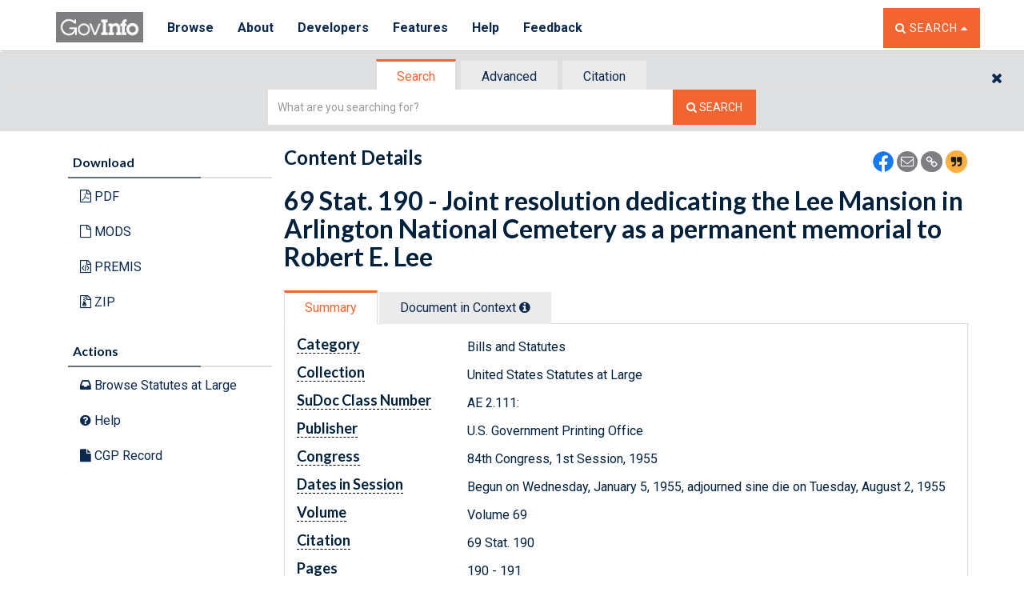

--- FILE ---
content_type: text/html
request_url: https://www.govinfo.gov/app/details/STATUTE-69/STATUTE-69-Pg190
body_size: 383
content:
<!DOCTYPE html>
<html lang="en">
<head>
    <meta http-equiv="X-UA-Compatible" content="IE=edge">
    <meta charset="utf-8">
    <title>GovInfo</title>
    <meta name="viewport" content="width=device-width, initial-scale=1.0, maximum-scale=1.0">
    <meta name="description" content="">
    <meta name="author" content="">

    <meta name="twitter:card" content="summary" />
    <meta name="twitter:site" content="www.govinfo.gov" />
    <meta name="twitter:title" content="" />
    <meta name="twitter:description" content="Official Publications from the U.S. Government Publishing Office." />
    <meta name="twitter:image" content="https://www.govinfo.gov/sites/default/files/media/govinfo_eagle_homepage.png" />
    <meta name="twitter:url" content="" />

    <meta property="og:title" content="" />
    <meta property="og:description" content="Official Publications from the U.S. Government Publishing Office." />
    <meta property="og:image" content="https://www.govinfo.gov/sites/default/files/media/govinfo_eagle_homepage.png" />
    <meta property="og:url" content="" />


    <!--<script src="https://ajax.googleapis.com/ajax/libs/jquery/1.11.0/jquery.min.js"></script>-->
    <link href="https://fonts.googleapis.com/css?family=Lato:700|Roboto:400,700" rel="stylesheet" />


    <link href="https://stackpath.bootstrapcdn.com/font-awesome/4.3.0/css/font-awesome.min.css" rel="stylesheet"/>
    <link href="/app/dynamic/stylesheets/bootstrap/bootstrap.min.css" rel="stylesheet"/>

    <!-- Fav and touch icons -->
    <link rel="apple-touch-icon-precomposed" sizes="76x76"
          href="../lib/bootstrap/ico/apple-touch-icon-76.png">
    <link rel="apple-touch-icon-precomposed" sizes="120x120"
          href="../lib/bootstrap/ico/apple-touch-icon-120.png">
    <link rel="apple-touch-icon-precomposed" sizes="152x152"
          href="../lib/bootstrap/ico/apple-touch-icon-152.png">
    <link rel="apple-touch-icon-precomposed" sizes="167x167"
          href="../lib/bootstrap/ico/apple-touch-icon-167.png">
    <link rel="apple-touch-icon-precomposed" sizes="180x180"
          href="../lib/bootstrap/ico/apple-touch-icon-180.png">
    <link rel="shortcut icon" href="/favicon.ico">
    <script src="/app/search/tracker_config.js"></script>



        <!-- bundle automatically appended by Webpack -->
    <script src="/app/infrastructure.js"></script>


<link href="/app/main.min.css" rel="stylesheet"><script type="text/javascript" src="/app/search.bundle.6.29.0.js"></script></head>

<body>
  <header></header>
  <div id='mainViewContent'></div>
  <div id='mainViewFooter'></div>

</body>

</html>


--- FILE ---
content_type: text/html
request_url: https://www.govinfo.gov/app/dynamic/js/app//contentdetails/templates/NewDocumentMetadataView.html
body_size: -607
content:
<% var attributes = _preloadData;%>



<div id="accMetadata">
	<div class="row">
		<div class="col-xs-12">
			<!--save for later<button class="btn btn-default pull-right">Print</button>-->
		</div>
	</div>
	<!--moved the table to this-->
	<% _.each(attributes.metadata.columnnamevalueset, function (item) { %>
	<%if(item.colvalue !=""){%>
	<div class="row">
		<div class="col-xs-12 col-sm-3" id="tooltip-spanid"

			data-id="<%- item.colname%>" data-test=''   ><h4>
			<span class='<%-  item.colHelper ? "tooltip-span" : ""  %> metadataTooltip' role="tooltip" data-container="body" data-toggle="tooltip" data-original-title='<%- item.colHelper %>' data-placement="top" ><%- item.colname%></span>
		</h4>
		</div>
		<div class="col-xs-12 col-sm-9">
			<% if(item.colname ==='Bill No') {%> <a data-toggle="modal"
				class="linkunderline" id="pkgModal" href="#myModal"> <%=
				item.colvalue%> </a> <% }else if(item.colname ==="Votes"){
				var votedetail="";
				var votelist=item.colvalue;
					for(var j=0; j<votelist.length; j++) {
					   svote=votelist[j];
						if(svote.label !="" && svote.pages){
							var voteResult=svote.pages[0];
							if(voteResult.indexOf("Result:")>0)
							{ %><%=svote.label+voteResult.substr(0, voteResult.indexOf("Result:"))%>
							<p style="padding-left: 25px; display=inline-block;"><%=voteResult.substr(voteResult.indexOf("Result:"))%></p>
							<%}
							else
							{
							votedetail=votedetail.concat(svote.label).concat(voteResult);%>
							<p><%=votedetail%></p> <%
							}
					}
				   }
               }else{ %>
			<p><%= item.colvalue.replace(/\r\n/g, '<br />') %></p>
			<% } %>
		</div>
		<!--col-xs-12 col-sm-9-->
	</div>
	<!--/row-->
	<% }%> <% })%>
	<%if(typeof attributes.pppimage != 'undefined' && attributes.pppimage && attributes.pppimage !=null){%>
	    <div class="row">
			<div class="col-xs-12">
				<img width="300px" style="padding-left: 10px; padding-right: 5px" align="center" alt="<%=attributes.imgalt%>" src="<%=attributes.pppimage%>"></img>
			</div>
		</div>
	<%}%>


	<!-- Modal -->
	<div class="modal fade" id="myModal" tabindex="-1" role="dialog"
		aria-labelledby="myModalLabel" aria-hidden="true">
		<div id="modalBody"></div>
	</div>
</div>
<!--/accMetadata-->
